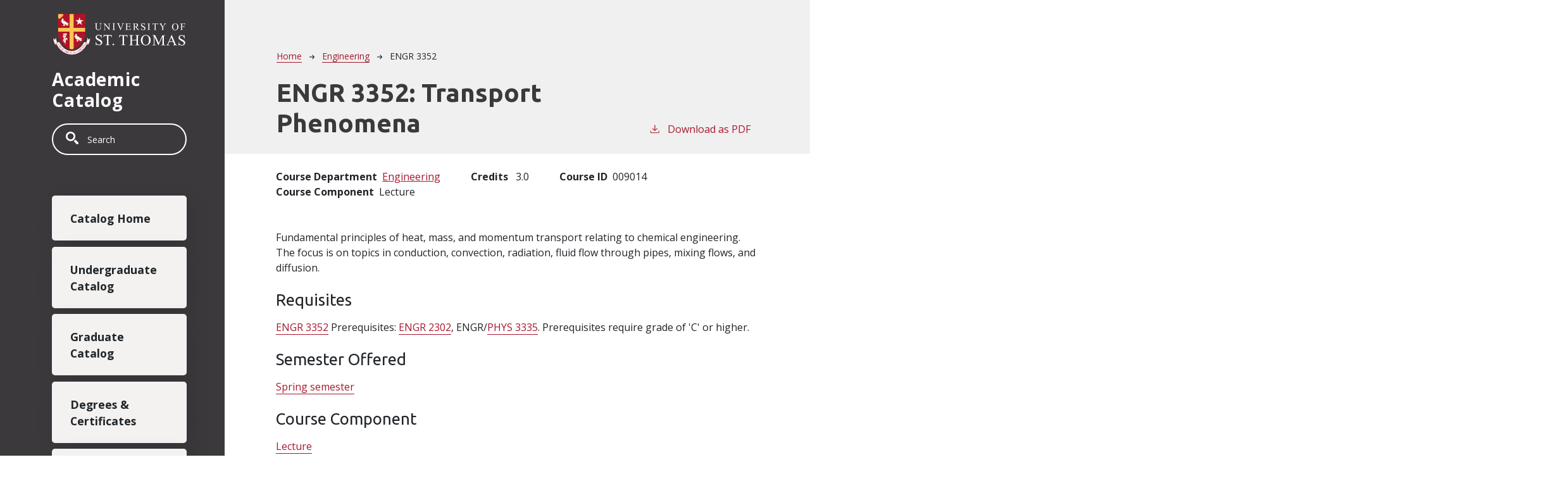

--- FILE ---
content_type: text/html; charset=UTF-8
request_url: https://catalog.stthom.edu/engineering/engr-3352
body_size: 4344
content:
<!DOCTYPE html>
<html lang="en" dir="ltr" prefix="content: http://purl.org/rss/1.0/modules/content/  dc: http://purl.org/dc/terms/  foaf: http://xmlns.com/foaf/0.1/  og: http://ogp.me/ns#  rdfs: http://www.w3.org/2000/01/rdf-schema#  schema: http://schema.org/  sioc: http://rdfs.org/sioc/ns#  sioct: http://rdfs.org/sioc/types#  skos: http://www.w3.org/2004/02/skos/core#  xsd: http://www.w3.org/2001/XMLSchema# ">
  <head>
    <meta charset="utf-8" />
<meta name="description" content="Fundamental principles of heat, mass, and momentum transport relating to chemical engineering. The focus is on topics in conduction, convection, radiation,..." />
<script async defer data-domain="catalog.stthom.edu" src="https://plausible.io/js/plausible.js"></script>
<script>window.plausible = window.plausible || function() { (window.plausible.q = window.plausible.q || []).push(arguments) }</script>
<meta name="Generator" content="Drupal 10 (https://www.drupal.org)" />
<meta name="MobileOptimized" content="width" />
<meta name="HandheldFriendly" content="true" />
<meta name="viewport" content="width=device-width, initial-scale=1.0" />
<link rel="icon" href="/themes/custom/ust/images/favicon.ico" type="image/vnd.microsoft.icon" />
<link rel="canonical" href="https://catalog.stthom.edu/engineering/engr-3352" />
<link rel="shortlink" href="https://catalog.stthom.edu/node/2023" />

    <title>ENGR 3352 | University of St. Thomas | Catholic University Houston, TX</title>
    <link rel="stylesheet" media="all" href="/sites/default/files/css/css_Q8u6E_vumaYz_E4XR2WEVqSsGAWMCXke3nak6bY5VVE.css?delta=0&amp;language=en&amp;theme=ust&amp;include=eJxNjmsOwyAMgy9Ey5FQgAzQUkB5VOrt106a2D_7syU7pZDemJsO9mnpQE00iF6E4m4-8yvoGBThW_uzT6oVD_Q_sYj1diILkJvAUBhmFZ_ZJtC-yG59WrwHK2YnlygePoKgM1FfaESg7XnSevkAcgBEZA" />
<link rel="stylesheet" media="all" href="https://fonts.googleapis.com/css2?family=Open+Sans:ital,wght@0,400;0,700;1,400;1,700&amp;family=Ubuntu:ital,wght@0,400;0,700;1,400;1,700&amp;display=swap" />
<link rel="stylesheet" media="all" href="/sites/default/files/css/css_dj525WEpvmP6AoiVNweDi5tFXRc4XdrWTA8Vgf9KFr8.css?delta=2&amp;language=en&amp;theme=ust&amp;include=eJxNjmsOwyAMgy9Ey5FQgAzQUkB5VOrt106a2D_7syU7pZDemJsO9mnpQE00iF6E4m4-8yvoGBThW_uzT6oVD_Q_sYj1diILkJvAUBhmFZ_ZJtC-yG59WrwHK2YnlygePoKgM1FfaESg7XnSevkAcgBEZA" />

    
          <script async="async" src="https://myust.stthom.edu/ping">/**/</script>
    </head>
  <body class="university-of-st-thomas--catholic-university-houston-tx">
        <a href="#main-content" class="visually-hidden focusable">
      Skip to main content
    </a>
    
      <div class="dialog-off-canvas-main-canvas" data-off-canvas-main-canvas>
    
<div class="layout-container outer-course-teaser-table">
  <div class="content-wrapper">

    <header role="banner" class="site-header">
      <div class="header-container">
        <div class="row">
                                <a class="logo" href="/">
              <img src="/themes/custom/ust/images/logo.svg" alt="University of St. Thomas | Houston catalog"/>
            </a>
          
          <span class="header-title">Academic Catalog</span>
          <div class="site-menu">
            <div class="site-menu-wrapper">
              <div class="row">
                <div class="col-12">
                    <div class="region region-primary-menu">
    <div class="views-exposed-form block block-views block-views-exposed-filter-blocksearch-api-page-1" data-drupal-selector="views-exposed-form-search-api-page-1" id="block-ust-exposedformsearch-apipage-1">
  
    
      <form action="/search" method="get" id="views-exposed-form-search-api-page-1" accept-charset="UTF-8">
  <div class="js-form-item form-item form-type-textfield js-form-type-textfield form-item-search-api-fulltext js-form-item-search-api-fulltext">
      <label for="edit-search-api-fulltext">Search</label>
        <input data-drupal-selector="edit-search-api-fulltext" type="text" id="edit-search-api-fulltext" name="search_api_fulltext" value="" size="30" maxlength="128" placeholder="Search" class="form-text" />

        </div>
<div data-drupal-selector="edit-actions" class="form-actions js-form-wrapper form-wrapper" id="edit-actions"><input data-drupal-selector="edit-submit-search-api" type="submit" id="edit-submit-search-api" value="Search" class="button js-form-submit form-submit" />
</div>


</form>

  </div>
<nav role="navigation" aria-labelledby="block-ust-mainnavigation-menu" id="block-ust-mainnavigation">
            
  <h2 class="visually-hidden" id="block-ust-mainnavigation-menu">Main navigation</h2>
  

        
              <ul>
              <li>
        <a href="/" data-drupal-link-system-path="&lt;front&gt;">Catalog Home</a>
              </li>
          <li>
        <a href="/undergraduate-catalog-20252026" data-drupal-link-system-path="node/702">Undergraduate Catalog</a>
              </li>
          <li>
        <a href="/graduate-catalog-20222023">Graduate Catalog</a>
              </li>
          <li>
        <a href="/degrees" data-drupal-link-system-path="degrees">Degrees &amp; Certificates</a>
              </li>
          <li>
        <a href="/classes" data-drupal-link-system-path="classes">Courses</a>
              </li>
          <li>
        <a href="/student-handbook-20222023">Student Handbook</a>
              </li>
        </ul>
  


  </nav>

  </div>

                </div>
              </div>
            </div>
          </div>
        </div>
      </div>
    </header>

    <main role="main" class="site-main">
            <span id="main-content" tabindex="-1"></span>
      <div class="layout-content">
        
                
          <div class="region region-content">
    <div data-drupal-messages-fallback class="hidden"></div>
<article about="/engineering/engr-3352" class="node node--type-class node--view-mode-full">
  <div class="node__content">
        
    
        <header class="node-header page-header-gray">
  <div class="node-header-text">
      <nav class="breadcrumb" role="navigation" aria-labelledby="system-breadcrumb">
    <h2 id="system-breadcrumb" class="visually-hidden">Breadcrumb</h2>
    <ol>
          <li>
                  <a href="/">Home</a><svg width="17" height="16" viewBox="0 0 17 16" fill="none" xmlns="http://www.w3.org/2000/svg">
  <path d="M17 8L16.448 7.36648L10.5598 0.5L9.07755 1.76703L13.5857 7.01907H0L0 8.98093H13.5857L9.07755 14.233L10.5598 15.5L16.448 8.63351L17 8Z" fill="#000"/>
</svg>
              </li>
          <li>
                  <a href="/engineering">Engineering</a><svg width="17" height="16" viewBox="0 0 17 16" fill="none" xmlns="http://www.w3.org/2000/svg">
  <path d="M17 8L16.448 7.36648L10.5598 0.5L9.07755 1.76703L13.5857 7.01907H0L0 8.98093H13.5857L9.07755 14.233L10.5598 15.5L16.448 8.63351L17 8Z" fill="#000"/>
</svg>
              </li>
          <li>
                  ENGR 3352
              </li>
        </ol>
  </nav>

                <h1>ENGR 3352: 
            <span class="field field--name-field-item field--type-string field--label-hidden field__item">Transport Phenomena</span>
          </h1>
              <div class="pdf-link">
                <a href="/node/2023/download-pdf" target="_blank" rel="nofollow" class="pdf-download-link">
  <svg width="18" height="17" viewBox="0 0 18 17" fill="none" xmlns="http://www.w3.org/2000/svg">
    <path d="M1 11.4092V15.5001H16.6818V11.4092" stroke="#000000" stroke-width="1.2"/>
    <path
      d="M8.84095 12.0909L9.2729 11.7145L13.9546 7.69988L13.0907 6.68924L9.50977 9.76297V0.5L8.17214 0.5V9.76297L4.5912 6.68924L3.72732 7.69988L8.40901 11.7145L8.84095 12.0909Z"
      fill="#000000"/>
  </svg>
  Download as PDF
</a>

      </div>

  </div>
    </header>


    <div class="degree-class-content-wrapper">

      
<div  class="degree-class-overview">
      
  <div class="field field--name-field-class-program field--type-entity-reference field--label-above">
    <div class="field__label">Course Department</div>
          <div class="field__items">
              <div class="field__item"><a href="/engineering" hreflang="en">Engineering</a></div>
              </div>
      </div>

  <span class="field field--name-field-credits field--type-decimal field--label-above">
    <span class="field__label">Credits</span>
              <span class="field__item">3.0</span>
          </span>

  <div class="field field--name-field-course-id field--type-string field--label-above">
    <div class="field__label">Course ID</div>
              <div class="field__item">009014</div>
          </div>

  <div class="field field--name-field-course-component field--type-entity-reference field--label-above">
    <div class="field__label">Course Component</div>
              <div class="field__item">Lecture</div>
          </div>

  </div>


      <div class="col-12 body-text-wrapper">
        
        
<div  class="degree-class-details">
      
            <div class="field field--name-field-description field--type-text-long field--label-hidden field__item">Fundamental principles of heat, mass, and momentum transport relating to chemical engineering. The focus is on topics in conduction, convection, radiation, fluid flow through pipes, mixing flows, and diffusion.</div>
      
  <div class="field field--name-field-pr field--type-text-long field--label-above">
    <div class="field__label">Requisites</div>
              <div class="field__item"><a href="/engineering/engr-3352">ENGR 3352</a> Prerequisites: <a href="/engineering/engr-2302">ENGR 2302</a>, ENGR/<a href="/physics/phys-3335">PHYS 3335</a>. Prerequisites require grade of 'C' or higher.</div>
          </div>

  <div class="field field--name-field-semester-offered field--type-entity-reference field--label-above">
    <div class="field__label">Semester Offered</div>
          <div class="field__items">
              <div class="field__item"><a href="/taxonomy/term/2102" hreflang="en">Spring semester</a></div>
              </div>
      </div>

      <div class="field field--name-field-components-data field--type-entity-reference-revisions field--label-hidden field__items">
              <div class="field__item">  <div class="paragraph paragraph--type--components-data paragraph--view-mode--default">
          
  <div class="field field--name-field-course-component field--type-entity-reference field--label-above">
    <div class="field__label">Course Component</div>
              <div class="field__item"><a href="/taxonomy/term/1993" hreflang="en">Lecture</a></div>
          </div>

      </div>
</div>
          </div>
  
  </div>

              </div>
    </div>
  </div>
</article>

  </div>

      </div>
    </main>

  </div>
</div>


  
<div class="container-fluid footer-site" aria-label="Website Footer">
  <div class="row">
    <div class="container footer-site-container">
      <div class="row">
        <div class="footer-address col-xs-12 col-sm-4 col-md-3 col-lg-2">
          <div class="col-xs-6 col-sm-12 no-gutter logo-wrapper">
                                          <a class="logo" href="https://www.stthom.edu/">
                  <img class="img-responsive" src="/themes/custom/ust/images/logo.svg" alt="University of St. Thomas | Houston catalog"/>
                </a>
                        </div>
          <div class="col-xs-6 col-sm-12 no-gutter text-right-xs">3800 Montrose&nbsp;Blvd.<br>
            Houston, TX 77006
          </div>
          <div class="col-xs-6 col-sm-12 text-right-xs no-gutter">Main: 713-522-7911<br>
            Admissions: 713-525-3500<br>
            Financial Aid: 713-525-2170
          </div>
          <div class="custom-site-footer-menu">
              <div class="region region-footer">
    <nav role="navigation" aria-labelledby="block-ust-austount-menu-menu" id="block-ust-austount-menu">
            
  <h2 class="visually-hidden" id="block-ust-austount-menu-menu">User account menu</h2>
  

        
              <ul>
              <li>
        <a href="/saml_login">Staff Login</a>
              </li>
        </ul>
  


  </nav>

  </div>

          </div>
        </div>
        <div class="footer-copyright col-xs-12"><p>Copyright © 2026 University of St. Thomas. All
            rights reserved.</p>
        </div>
      </div>
    </div>
  </div>
</div>

</div>
  </div>

    
    <script type="application/json" data-drupal-selector="drupal-settings-json">{"path":{"baseUrl":"\/","pathPrefix":"","currentPath":"node\/2023","currentPathIsAdmin":false,"isFront":false,"currentLanguage":"en"},"pluralDelimiter":"\u0003","suppressDeprecationErrors":true,"field_group":{"html_element":{"mode":"default","context":"view","settings":{"classes":"","show_empty_fields":false,"id":"","element":"div","show_label":false,"label_element":"h3","label_element_classes":"","attributes":"","effect":"none","speed":"fast"}}},"ajaxTrustedUrl":{"\/search":true},"user":{"uid":0,"permissionsHash":"8c45052bedcd5d762c544faec328a7625146093fd9b339497bca5de9520c03b6"}}</script>
<script src="/sites/default/files/js/js_Yd5RvRPSnQo50ud4rPhu_zg1oWDp5qa6Slt3SmTsIDs.js?scope=footer&amp;delta=0&amp;language=en&amp;theme=ust&amp;include=eJxLTjYyMDLUTy4tLsnP1UlOjk_LzyuJTyxPLc7PTdUHcaBsADKTD4U"></script>
<script src="https://kit.fontawesome.com/8de9c38e36.js"></script>

              </body>
</html>
